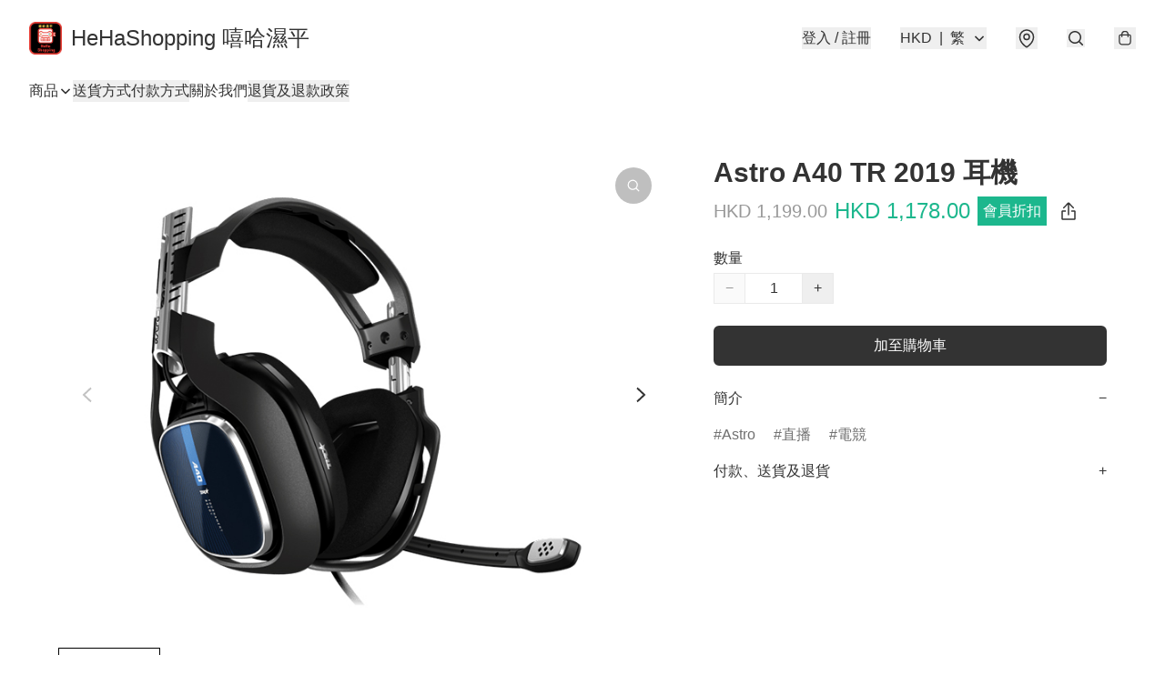

--- FILE ---
content_type: application/javascript
request_url: https://hehashopping.com/fb_pixel_page_view
body_size: -30
content:
(function initFBQ(){var fbPixelUserData = {};fbq('init', "2454729881270872", fbPixelUserData, { agent: 'plboutir' });fbq('track', "PageView", {}, { eventID: "862a08ac7d5f447a800abf21466e2cac" });}())